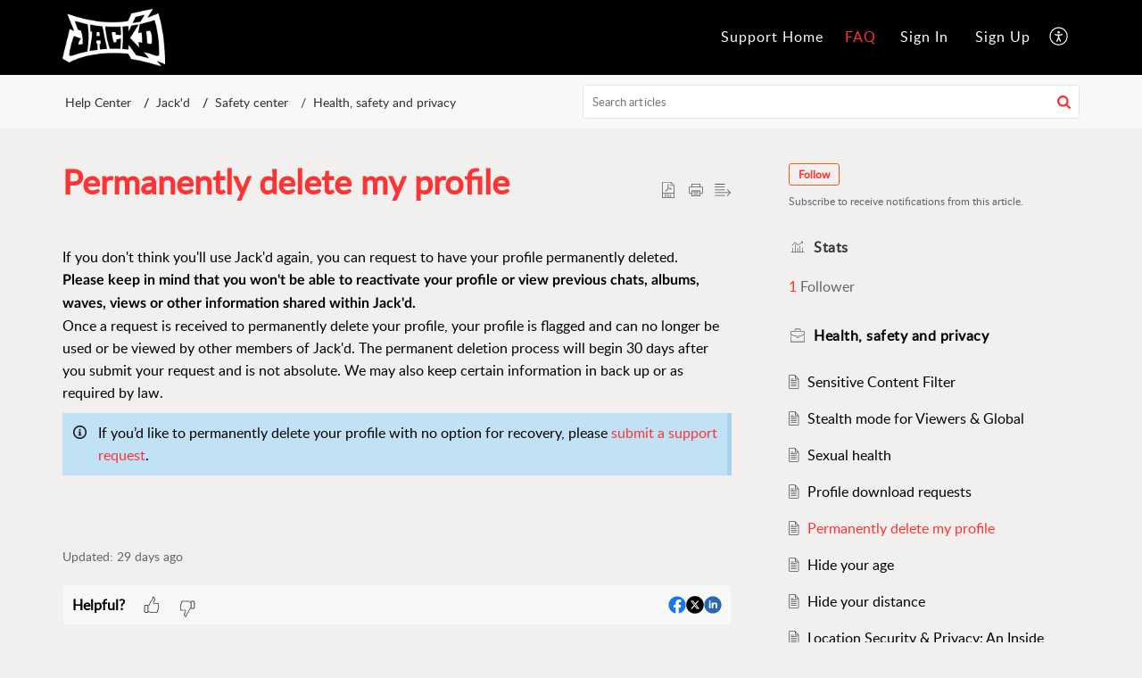

--- FILE ---
content_type: text/html;charset=UTF-8
request_url: https://support.jackd.com/portal/en/kb/articles/permanently-delete-my-profile-23-12-2023
body_size: 10066
content:

<!DOCTYPE html>
<html id="portal_html" lang=en><head>                  
<meta http-equiv="X-UA-Compatible" content="IE=edge" /><meta name="viewport" content="width=device-width, initial-scale=1, maximum-scale=1" /><meta http-equiv="Cache-Control" content="no-cache, no-store, must-revalidate" /><meta http-equiv="Pragma" content="no-cache" />
<title>Permanently delete my profile</title>
 
<meta  name="description" content="If you don&#39;t think you&#39;ll use Jack&#39;d again, you can request to have your profile permanently deleted. Please keep in mind that you won&#39;t be able to reactivate your profile or view previous chats, albums, waves, views or other information shared ..."/>
<meta  name="keywords" content="Permanently Delete My Profile | Jackd Support | Health, Safety And Privacy | Jack&#39;d"/>
<meta  name="twitter:card" content="summary"/>
 
<link rel="canonical" href="https://support.jackd.com/portal/en/kb/articles/permanently-delete-my-profile-23-12-2023"/> 
<meta property="og:title" content="Permanently delete my profile" />
<meta property="og:site_name" content="Jackd Support" />
<meta property="og:description" content="If you don&#39;t think you&#39;ll use Jack&#39;d again, you can request to have your profile permanently deleted. Please keep in mind that you won&#39;t be able to reactivate your profile or view previous chats, albums, waves, views or other information shared ..." />
<meta property="og:type" content="article" />
<meta property="og:locale" content="en" />
<meta property="og:url" content="https://support.jackd.com/portal/en/kb/articles/permanently-delete-my-profile-23-12-2023" />
<meta property="og:image" content="https://desk.zoho.com/portal/api/kbCategory/898632000000523583/logo/8939122000000973564?orgId=828682495" />
 
<link  rel="alternate" hreflang="en" href="https://support.jackd.com/portal/en/kb/articles/permanently-delete-my-profile-23-12-2023"/>
<link  rel="alternate" hreflang="x-default" href="https://support.jackd.com/portal/en/kb/articles/permanently-delete-my-profile-23-12-2023"/>
<link  rel="alternate" hreflang="zh" href="https://support.jackd.com/portal/zh/kb/articles/%E6%B0%B8%E4%B9%85%E5%88%A0%E9%99%A4%E6%88%91%E7%9A%84%E4%B8%AA%E4%BA%BA%E6%A1%A3%E6%A1%88"/>
<link  rel="alternate" hreflang="it" href="https://support.jackd.com/portal/it/kb/articles/elimina-definitivamente-il-mio-profilo"/>
<link  rel="alternate" hreflang="fr" href="https://support.jackd.com/portal/fr/kb/articles/supprimer-d%C3%A9finitivement-mon-profil"/>
<link  rel="alternate" hreflang="pt-br" href="https://support.jackd.com/portal/pt-br/kb/articles/excluir-o-seu-perfil-permanentemente"/>
<link  rel="alternate" hreflang="ja" href="https://support.jackd.com/portal/ja/kb/articles/%E3%83%97%E3%83%AD%E3%83%95%E3%82%A3%E3%83%BC%E3%83%AB%E3%82%92%E5%AE%8C%E5%85%A8%E3%81%AB%E5%89%8A%E9%99%A4%E3%81%99%E3%82%8B"/>
<link  rel="alternate" hreflang="de" href="https://support.jackd.com/portal/de/kb/articles/mein-profil-dauerhaft-l%C3%B6schen"/>
<link  rel="alternate" hreflang="nl" href="https://support.jackd.com/portal/nl/kb/articles/mijn-profiel-permanent-verwijderen"/>
<link  rel="alternate" hreflang="ko" href="https://support.jackd.com/portal/ko/kb/articles/%ED%94%84%EB%A1%9C%ED%95%84-%EC%98%81%EA%B5%AC-%EC%82%AD%EC%A0%9C"/>
<link  rel="alternate" hreflang="vi" href="https://support.jackd.com/portal/vi/kb/articles/x%C3%B3a-v%C4%A9nh-vi%E1%BB%85n-t%C3%A0i-kho%E1%BA%A3n-c%E1%BB%A7a-t%C3%B4i"/>
<link  rel="alternate" hreflang="ar" href="https://support.jackd.com/portal/ar/kb/articles/%D8%AD%D8%B0%D9%81-%D9%85%D9%84%D9%81%D9%8A-%D8%A7%D9%84%D8%B4%D8%AE%D8%B5%D9%8A-%D8%A8%D8%B5%D9%88%D8%B1%D8%A9-%D8%AF%D8%A7%D8%A6%D9%85%D8%A9"/>
<link  rel="alternate" hreflang="zh-tw" href="https://support.jackd.com/portal/zh-tw/kb/articles/%E6%B0%B8%E4%B9%85%E6%80%A7%E5%9C%B0%E5%88%AA%E9%99%A4%E6%88%91%E7%9A%84%E5%80%8B%E4%BA%BA%E6%AA%94%E6%A1%88"/>
<link  rel="alternate" hreflang="es" href="https://support.jackd.com/portal/es/kb/articles/eliminar-mi-perfil-de-forma-permanente"/>
<link  rel="alternate" hreflang="th" href="https://support.jackd.com/portal/th/kb/articles/%E0%B8%A5%E0%B8%9A%E0%B9%82%E0%B8%9B%E0%B8%A3%E0%B9%84%E0%B8%9F%E0%B8%A5%E0%B9%8C%E0%B8%82%E0%B8%AD%E0%B8%87%E0%B8%89%E0%B8%B1%E0%B8%99%E0%B8%AD%E0%B8%A2%E0%B9%88%E0%B8%B2%E0%B8%87%E0%B8%96%E0%B8%B2%E0%B8%A7%E0%B8%A3"/>
 
<link rel="preconnect" href="//static.zohocdn.com"><script nonce="5ffc29ba5ce2fc2346ac783636d4d546">var PortalInfo = JSON.parse("{\x22csp\x22:{\x22scriptSrcNonce\x22:\x225ffc29ba5ce2fc2346ac783636d4d546\x22},\x22agentsLoginPageURL\x22:\x22\x22,\x22isJWTEnabled\x22:false,\x22endUsersLoginPageURL\x22:\x22\x22,\x22profileStatus\x22:null,\x22i18NLangFile\x22:\x22en_US\x22,\x22isHCDomainForInlineImageEnabled\x22:false,\x22isNewCaptchaEnabled\x22:true,\x22nimbusEditorUrl\x22:\x22static.zohocdn.com\/zoho\-desk\-editor\x22,\x22isSEOClientRenderingEnabled\x22:false,\x22isEmbedChatButtonEnabled\x22:true,\x22agentSigninIframeURL\x22:\x22https:\/\/support.perrystreet.com\/support\/perrystreetsoftware\/ShowHomePage.do\x22,\x22isTicketExportEnabled\x22:true,\x22isRemoteAuthEnabled\x22:false,\x22isAttachmentFileTypeRestrictionEnabled\x22:true,\x22isTicketsViewCountEnabled\x22:false,\x22isCDNCustomScriptEnabled\x22:false,\x22helpCenterInfo\x22:{\x22tabs\x22:[{\x22isDefault\x22:true,\x22displayName\x22:\x22Support Home\x22,\x22name\x22:\x22Home\x22,\x22isVisible\x22:true},{\x22isDefault\x22:false,\x22displayName\x22:\x22FAQ\x22,\x22name\x22:\x22Solutions\x22,\x22isVisible\x22:true},{\x22isDefault\x22:false,\x22displayName\x22:\x22MyRequests\x22,\x22name\x22:\x22Cases\x22,\x22isVisible\x22:false},{\x22isDefault\x22:false,\x22displayName\x22:\x22SubmitRequest\x22,\x22name\x22:\x22SubmitRequest\x22,\x22isVisible\x22:true},{\x22isDefault\x22:false,\x22displayName\x22:\x22Community\x22,\x22name\x22:\x22Community\x22,\x22isVisible\x22:true}],\x22logoLinkBackUrl\x22:\x22\x22,\x22departmentIds\x22:[\x22898632000000282109\x22],\x22locale\x22:\x22en\x22,\x22isOIDCEnabled\x22:false,\x22orgId\x22:\x22828682495\x22,\x22CustomizationDetails\x22:{\x22footerHtml\x22:\x22\/portal\/hccustomize\/edbsn82d60b2fe5737e44f3603b2dca029018e65d3c41edeb6f6421758ba7bed29fc070b51a1bfbe21b6fc8c2b1ae75a3ae2a\/footer.html\x22,\x22headerHtml\x22:\x22\/portal\/hccustomize\/edbsn82d60b2fe5737e44f3603b2dca029018e65d3c41edeb6f6421758ba7bed29fc070b51a1bfbe21b6fc8c2b1ae75a3ae2a\/header.html\x22,\x22css\x22:\x22\/portal\/hccustomize\/edbsn82d60b2fe5737e44f3603b2dca029018e65d3c41edeb6f6421758ba7bed29fc070b51a1bfbe21b6fc8c2b1ae75a3ae2a\/stylesheet.css\x22,\x22customThemeId\x22:\x22898632000644665912\x22,\x22color\x22:{\x22menuBar\x22:{\x22border\x22:{\x22hex\x22:\x22#FF3333\x22,\x22opacity\x22:null},\x22normalMenu\x22:{\x22hex\x22:\x22#ffffff\x22,\x22opacity\x22:null},\x22selectedMenu\x22:{\x22hex\x22:\x22#FF3333\x22,\x22opacity\x22:null},\x22hoverMenuText\x22:null,\x22selectedMenuText\x22:null,\x22hoverMenu\x22:{\x22hex\x22:\x22#FF3333\x22,\x22opacity\x22:null},\x22normalMenuText\x22:null},\x22buttons\x22:{\x22secondary\x22:{\x22hex\x22:\x22#f9f9f9\x22,\x22opacity\x22:null},\x22primaryText\x22:{\x22hex\x22:\x22#ffffff\x22,\x22opacity\x22:null},\x22primary\x22:{\x22hex\x22:\x22#FF3333\x22,\x22opacity\x22:null},\x22secondaryText\x22:{\x22hex\x22:\x22#333333\x22,\x22opacity\x22:null}},\x22tab\x22:{\x22background\x22:{\x22hex\x22:\x22#000000\x22,\x22opacity\x22:null},\x22opacity\x22:\x220.45\x22},\x22footer\x22:{\x22background\x22:{\x22hex\x22:\x22#000000\x22,\x22opacity\x22:null},\x22link\x22:{\x22hex\x22:\x22#ffffff\x22,\x22opacity\x22:null},\x22text\x22:{\x22hex\x22:\x22#ffffff\x22,\x22opacity\x22:null},\x22linkHover\x22:{\x22hex\x22:\x22#FF3333\x22,\x22opacity\x22:null}},\x22breadCrumb\x22:{\x22background\x22:{\x22hex\x22:\x22#f8f8f8\x22,\x22opacity\x22:null},\x22text\x22:{\x22hex\x22:\x22#333333\x22,\x22opacity\x22:null},\x22hoverText\x22:{\x22hex\x22:\x22#FF3333\x22,\x22opacity\x22:null}},\x22link\x22:{\x22normalText\x22:{\x22hex\x22:\x22#000000\x22,\x22opacity\x22:null},\x22selectedText\x22:null,\x22primaryText\x22:null,\x22primaryHoverText\x22:null,\x22primarySelectedText\x22:null,\x22hoverText\x22:{\x22hex\x22:\x22#FF3333\x22,\x22opacity\x22:null},\x22secondaryText\x22:null,\x22secondaryHoverText\x22:null},\x22header\x22:{\x22background\x22:{\x22image\x22:{\x22fileName\x22:\x22jackd_support_hero_image_2.jpg\x22,\x22imageURL\x22:\x22https:\/\/desk.zoho.com\/portal\/api\/customThemes\/898632000644665912\/images\/8939122000000393079?portalId=edbsn82d60b2fe5737e44f3603b2dca029018f304c9e6a05bdb2a9ff7ef709d92f336\x22,\x22imageDataURI\x22:null,\x22id\x22:\x228939122000000393079\x22},\x22color\x22:{\x22hex\x22:\x22#000\x22,\x22opacity\x22:null},\x22endColor\x22:null,\x22enabled\x22:[\x22color\x22],\x22startColor\x22:null},\x22backgroundImage\x22:null,\x22text\x22:{\x22hex\x22:\x22#ffffff\x22,\x22opacity\x22:null},\x22backgroundEnd\x22:null,\x22textHover\x22:null,\x22backgroundStart\x22:null},\x22body\x22:{\x22middleContainer\x22:null,\x22background\x22:{\x22hex\x22:\x22#f1f0ef\x22,\x22opacity\x22:null}}},\x22themeVersionID\x22:\x22v1176767991166\x22,\x22name\x22:\x22Elegant\x22,\x22font\x22:null},\x22isMultiLayoutEnabled\x22:true,\x22isZohoOneEnabled\x22:false,\x22portalName\x22:\x22betasupportjackdcomtkspaaeyqc\x22,\x22baseDomain\x22:\x22https:\/\/desk.zoho.com\x22,\x22portalId\x22:\x22edbsn82d60b2fe5737e44f3603b2dca029018f304c9e6a05bdb2a9ff7ef709d92f336\x22,\x22KB\x22:{\x22comments\x22:{\x22uuid\x22:\x2204bd5201\-54d3\-4dc4\-9313\-6b035cbef660\x22}},\x22id\x22:\x22898632000000323003\x22,\x22isSMSAuthEnabled\x22:false,\x22preferences\x22:{\x22isKBWatchListEnabled\x22:true,\x22isAccountTicketViewable\x22:false,\x22isArticleUpdatedTimeVisible\x22:true,\x22isMultiLayoutGridViewEnabled\x22:false,\x22articleFeedbackFormOnDislike\x22:\x22hide\x22,\x22isSEONoIndexNoFollowSetAcrossAllPages\x22:false,\x22isSignUpFormCustomized\x22:false,\x22tocPosition\x22:\x22side\x22,\x22showFeedbackFormOnDislike\x22:false,\x22isTicketViewsEnabled\x22:true,\x22isCustomStatusFilterEnabled\x22:false,\x22isArticleAuthorInfoVisible\x22:false,\x22isSelfSignUp\x22:true,\x22isImageWaitEnabled\x22:true,\x22isKBEndUsersCommentEnabled\x22:false,\x22isCommunityEnabled\x22:false,\x22isKBModerationEnabled\x22:true,\x22isTocEnabled\x22:true,\x22isClientDebuggingEnabled\x22:false,\x22isPayloadEncryptionEnabled\x22:false,\x22guestUserAccessRestriction\x22:{\x22submitTicket\x22:false},\x22signupFormLayout\x22:\x22STATIC_FORM\x22,\x22isUserDeletionEnabled\x22:true,\x22isSEOSetAcrossAllPages\x22:true,\x22isHelpCenterPublic\x22:true,\x22searchScope\x22:\x22global\x22,\x22isKBCommentAttachmentsEnabled\x22:true,\x22isCommunityAtMentionEnabled\x22:true,\x22imageWaitingTime\x22:\x221000\x22,\x22isMultilingualEnabled\x22:true,\x22communityLandingPage\x22:\x22allcategory\x22,\x22isKBEnabled\x22:true,\x22isSecondaryContactsEnabled\x22:false,\x22isKBCommentsRecycleBinEnabled\x22:true,\x22isOnHoldEnabled\x22:true,\x22isContactAccountMultiMappingEnabled\x22:false,\x22isOTPBasedAuthenticationEnabled\x22:false,\x22isGamificationEnabled\x22:false,\x22isTagsEnabled\x22:false},\x22activeLocales\x22:[{\x22i18nLocaleName\x22:\x22العربية\x22,\x22name\x22:\x22Jackd Support\x22,\x22locale\x22:\x22ar\x22,\x22type\x22:\x22OTHER\x22,\x22status\x22:\x22ACCESIBLE_IN_HELPCENTER\x22},{\x22i18nLocaleName\x22:\x22中文(简体)\x22,\x22name\x22:\x22Jackd Support\x22,\x22locale\x22:\x22zh\x22,\x22type\x22:\x22OTHER\x22,\x22status\x22:\x22ACCESIBLE_IN_HELPCENTER\x22},{\x22i18nLocaleName\x22:\x22中文(台灣)\x22,\x22name\x22:\x22Jackd Support\x22,\x22locale\x22:\x22zh\-tw\x22,\x22type\x22:\x22OTHER\x22,\x22status\x22:\x22ACCESIBLE_IN_HELPCENTER\x22},{\x22i18nLocaleName\x22:\x22Nederlands\x22,\x22name\x22:\x22Jackd Support\x22,\x22locale\x22:\x22nl\x22,\x22type\x22:\x22OTHER\x22,\x22status\x22:\x22ACCESIBLE_IN_HELPCENTER\x22},{\x22i18nLocaleName\x22:\x22English\x22,\x22name\x22:\x22Jackd Support\x22,\x22locale\x22:\x22en\x22,\x22type\x22:\x22DEFAULT\x22,\x22status\x22:\x22ACCESIBLE_IN_HELPCENTER\x22},{\x22i18nLocaleName\x22:\x22Français (France)\x22,\x22name\x22:\x22Jackd Support\x22,\x22locale\x22:\x22fr\x22,\x22type\x22:\x22OTHER\x22,\x22status\x22:\x22ACCESIBLE_IN_HELPCENTER\x22},{\x22i18nLocaleName\x22:\x22Deutsch\x22,\x22name\x22:\x22Jackd Support\x22,\x22locale\x22:\x22de\x22,\x22type\x22:\x22OTHER\x22,\x22status\x22:\x22ACCESIBLE_IN_HELPCENTER\x22},{\x22i18nLocaleName\x22:\x22Italiano\x22,\x22name\x22:\x22Jackd Support\x22,\x22locale\x22:\x22it\x22,\x22type\x22:\x22OTHER\x22,\x22status\x22:\x22ACCESIBLE_IN_HELPCENTER\x22},{\x22i18nLocaleName\x22:\x22日本語\x22,\x22name\x22:\x22Jackd Support\x22,\x22locale\x22:\x22ja\x22,\x22type\x22:\x22OTHER\x22,\x22status\x22:\x22ACCESIBLE_IN_HELPCENTER\x22},{\x22i18nLocaleName\x22:\x22한국어\x22,\x22name\x22:\x22Jackd Support\x22,\x22locale\x22:\x22ko\x22,\x22type\x22:\x22OTHER\x22,\x22status\x22:\x22ACCESIBLE_IN_HELPCENTER\x22},{\x22i18nLocaleName\x22:\x22Português (Brazil)\x22,\x22name\x22:\x22Jackd Support\x22,\x22locale\x22:\x22pt\-br\x22,\x22type\x22:\x22OTHER\x22,\x22status\x22:\x22ACCESIBLE_IN_HELPCENTER\x22},{\x22i18nLocaleName\x22:\x22Español (España)\x22,\x22name\x22:\x22Jackd Support\x22,\x22locale\x22:\x22es\x22,\x22type\x22:\x22OTHER\x22,\x22status\x22:\x22ACCESIBLE_IN_HELPCENTER\x22},{\x22i18nLocaleName\x22:\x22ภาษาไทย\x22,\x22name\x22:\x22Jackd Support\x22,\x22locale\x22:\x22th\x22,\x22type\x22:\x22OTHER\x22,\x22status\x22:\x22ACCESIBLE_IN_HELPCENTER\x22},{\x22i18nLocaleName\x22:\x22Tiếng Việt\x22,\x22name\x22:\x22Jackd Support\x22,\x22locale\x22:\x22vi\x22,\x22type\x22:\x22OTHER\x22,\x22status\x22:\x22ACCESIBLE_IN_HELPCENTER\x22}],\x22url\x22:\x22https:\/\/support.jackd.com\/portal\/\x22,\x22logoUrl\x22:\x22https:\/\/support.jackd.com\/portal\/api\/publicImages\/898632000644688010?portalId=edbsn82d60b2fe5737e44f3603b2dca029018f304c9e6a05bdb2a9ff7ef709d92f336\x22,\x22accountId\x22:\x2210067258655\x22,\x22locales\x22:[{\x22localeCode\x22:\x22ar\x22,\x22name\x22:\x22Arabic (Egypt)\x22},{\x22localeCode\x22:\x22zh\x22,\x22name\x22:\x22Chinese (China)\x22},{\x22localeCode\x22:\x22zh\-tw\x22,\x22name\x22:\x22Chinese (Taiwan)\x22},{\x22localeCode\x22:\x22nl\x22,\x22name\x22:\x22Dutch (Netherlands)\x22},{\x22localeCode\x22:\x22en\x22,\x22name\x22:\x22English (United States)\x22},{\x22localeCode\x22:\x22fr\x22,\x22name\x22:\x22French (France)\x22},{\x22localeCode\x22:\x22de\x22,\x22name\x22:\x22German (Germany)\x22},{\x22localeCode\x22:\x22it\x22,\x22name\x22:\x22Italian (Italy)\x22},{\x22localeCode\x22:\x22ja\x22,\x22name\x22:\x22Japanese (Japan)\x22},{\x22localeCode\x22:\x22ko\x22,\x22name\x22:\x22Korean (South Korea)\x22},{\x22localeCode\x22:\x22pt\-br\x22,\x22name\x22:\x22Portuguese (Brazil)\x22},{\x22localeCode\x22:\x22es\x22,\x22name\x22:\x22Spanish (Spain)\x22},{\x22localeCode\x22:\x22th\x22,\x22name\x22:\x22Thai (Thailand)\x22},{\x22localeCode\x22:\x22vi\x22,\x22name\x22:\x22Vietnamese (Vietnam)\x22}],\x22isDefault\x22:false,\x22name\x22:\x22Jackd Support\x22,\x22favIconUrl\x22:\x22https:\/\/support.jackd.com\/portal\/api\/publicImages\/898632000388533446?portalId=edbsn82d60b2fe5737e44f3603b2dca029018f304c9e6a05bdb2a9ff7ef709d92f336\x22,\x22primaryLocale\x22:\x22en\x22},\x22hcUsersSignInIframeURL\x22:\x22https:\/\/accounts.zohoportal.com\/accounts\/signin?_sh=false\x26client_portal=true\x26servicename=ZohoSupport\x22,\x22showAgentLoginInHC\x22:false,\x22zAppsFrameUrl\x22:\x22{{uuId}}.zappsusercontent.com\x22,\x22isCPSamlEnabled\x22:false,\x22zuid\x22:\x22\x22,\x22customScript\x22:null,\x22iamDomainOfHC\x22:\x22https:\/\/accounts.zohoportal.com\x22,\x22gtmId\x22:null,\x22attachmentControl\x22:{\x22type\x22:\x22FULL_PERMISSION\x22},\x22cssforMobileOTP\x22:\x22\/portal\/css\/hc_new_signin.css\x22,\x22csrf_token\x22:\x22ff1060c8\-0045\-4e10\-8cc8\-5819f3903573\x22,\x22nimbusThemeUrl\x22:\x22static.zohocdn.com\/helpcenter\/elegant\x22,\x22sandboxDomain\x22:\x22deskportal.zoho.com\x22,\x22isTicketIdRedirectionEnabled\x22:true,\x22hcUsersSignUpRegisterScriptURL\x22:\x22\x22,\x22isSigninUsingZohoEnabled\x22:false,\x22pageSenseTrackingScript\x22:null,\x22isBotRequest\x22:true,\x22isGoalAnalyticsEnabled\x22:false,\x22moduleInfoMap\x22:{\x22Products\x22:{\x22changed_module_sanitized\x22:\x22products\x22,\x22changed_i18n_module\x22:\x22Products\x22,\x22changed_module\x22:\x22Products\x22,\x22changed_module_apikey\x22:\x22products\x22,\x22changed_i18n_plural_module\x22:\x22Products\x22,\x22changed_sing_module\x22:\x22Product\x22,\x22changed_plural_module\x22:\x22Products\x22,\x22changed_i18n_sing_module\x22:\x22Product\x22},\x22Solutions\x22:{\x22changed_module_sanitized\x22:\x22help\-center\x22,\x22changed_i18n_module\x22:\x22Help Center\x22,\x22changed_module\x22:\x22Help Center\x22,\x22changed_module_apikey\x22:\x22kbCategory\x22,\x22changed_i18n_plural_module\x22:\x22Articles\x22,\x22changed_sing_module\x22:\x22Article\x22,\x22changed_plural_module\x22:\x22Articles\x22,\x22changed_i18n_sing_module\x22:\x22Article\x22},\x22Contacts\x22:{\x22changed_module_sanitized\x22:\x22contacts\x22,\x22changed_i18n_module\x22:\x22Contacts\x22,\x22changed_module\x22:\x22Contacts\x22,\x22changed_module_apikey\x22:\x22contacts\x22,\x22changed_i18n_plural_module\x22:\x22Contacts\x22,\x22changed_sing_module\x22:\x22Contact\x22,\x22changed_plural_module\x22:\x22Contacts\x22,\x22changed_i18n_sing_module\x22:\x22Contact\x22},\x22Customers\x22:{\x22changed_module_sanitized\x22:\x22customers\x22,\x22changed_i18n_module\x22:\x22Customers\x22,\x22changed_module\x22:\x22Customers\x22,\x22changed_module_apikey\x22:\x22customers\x22,\x22changed_i18n_plural_module\x22:\x22Customers\x22,\x22changed_sing_module\x22:\x22Customer\x22,\x22changed_plural_module\x22:\x22Customers\x22,\x22changed_i18n_sing_module\x22:\x22Customer\x22},\x22Community\x22:{\x22changed_module_sanitized\x22:\x22community\x22,\x22changed_i18n_module\x22:\x22Community\x22,\x22changed_module\x22:\x22Community\x22,\x22changed_module_apikey\x22:\x22community\x22,\x22changed_i18n_plural_module\x22:\x22Community\x22,\x22changed_sing_module\x22:\x22Community\x22,\x22changed_plural_module\x22:\x22Community\x22,\x22changed_i18n_sing_module\x22:\x22Community\x22},\x22Cases\x22:{\x22changed_module_sanitized\x22:\x22tickets\x22,\x22changed_i18n_module\x22:\x22Tickets\x22,\x22changed_module\x22:\x22Tickets\x22,\x22changed_module_apikey\x22:\x22tickets\x22,\x22changed_i18n_plural_module\x22:\x22Tickets\x22,\x22changed_sing_module\x22:\x22Ticket\x22,\x22changed_plural_module\x22:\x22Tickets\x22,\x22changed_i18n_sing_module\x22:\x22Ticket\x22},\x22Accounts\x22:{\x22changed_module_sanitized\x22:\x22accounts\x22,\x22changed_i18n_module\x22:\x22Accounts\x22,\x22changed_module\x22:\x22Accounts\x22,\x22changed_module_apikey\x22:\x22accounts\x22,\x22changed_i18n_plural_module\x22:\x22Accounts\x22,\x22changed_sing_module\x22:\x22Account\x22,\x22changed_plural_module\x22:\x22Accounts\x22,\x22changed_i18n_sing_module\x22:\x22Account\x22}},\x22helpCentreIamDomain\x22:\x22https:\/\/accounts.zohoportal.com\x22,\x22hcUsersForgotPwdIframeURL\x22:\x22https:\/\/accounts.zohoportal.com\/accounts\/password\/forgot?_sh=false\x26_embed=true\x26client_portal=true\x26servicename=ZohoSupport\x26_hn=true\x22,\x22isNewAPIForKB\x22:true,\x22isCustomerHappinessEnabled\x22:true,\x22editorVersion\x22:\x225.3.8\x22,\x22agentForgotPwdURL\x22:\x22https:\/\/accounts.zoho.com\/password?servicename=ZohoSupport\x26serviceurl=%2Fsupport%2Fperrystreetsoftware\x26service_language=en\x22,\x22editorUrl\x22:\x22https:\/\/static.zohocdn.com\/zoho\-desk\-editor\/EV5.3.8\/js\/ZohoDeskEditor.js\x22,\x22serviceName\x22:\x22ZohoSupport\x22,\x22isFolderPermalinkEnabled\x22:false,\x22userId\x22:\x22\x22,\x22accountsUrls\x22:{\x22forgotPasswordIframeUrl\x22:\x22https:\/\/support.jackd.com\/accounts\/p\/10067258655\/password?servicename=ZohoSupport\x22,\x22logoutUrl\x22:\x22https:\/\/support.jackd.com\/accounts\/p\/10067258655\/logout?servicename=ZohoSupport\x22,\x22signInIframeUrl\x22:\x22https:\/\/support.jackd.com\/accounts\/p\/10067258655\/signin?servicename=ZohoSupport\x22,\x22reloginUrl\x22:\x22https:\/\/support.jackd.com\/accounts\/p\/10067258655\/account\/v1\/relogin?servicename=ZohoSupport\x22},\x22defaultDepId\x22:\x22898632000000282109\x22,\x22isFederatedLoginEnabled\x22:false,\x22isFreePlan\x22:false,\x22agentInterfaceIamDomain\x22:\x22https:\/\/accounts.zoho.com\x22}")

function inIframe(){try{return window.self!==window.top}catch(n){return!0}}var loadingInIframe=inIframe()
try{if(loadingInIframe){var parentWindow=window.parent||{},portalPortalInfo=parentWindow.PortalInfo||{},parentHelpcenterInfo=portalPortalInfo.helpCenterInfo||{},parentPortalUrl=parentHelpcenterInfo.url,helpCenterInfo=PortalInfo.helpCenterInfo||{}
if(helpCenterInfo.url==parentPortalUrl){var hcCustomizationTemp=void 0===parentWindow.hcCustomization?!1:parentWindow.hcCustomization
!hcCustomizationTemp&&window.parent.location.reload()}}}catch(e){console.log("Couldn't access parent page")};
var deploymentType = "US";
var isPortalMarketPlaceEnabled = "false";
var cdnDomain = {
portalJs : "//static.zohocdn.com\/helpcenter\/elegant/",
portalCss : "//static.zohocdn.com\/helpcenter\/elegant/",
portalImages : "//static.zohocdn.com\/helpcenter\/elegant/",
portalFonts : "//static.zohocdn.com\/helpcenter\/elegant/"
}
var awsDomain={
portalJs : "//static.zohocdn.com\/helpcenter\/elegant/",
portalCss : "//static.zohocdn.com\/helpcenter\/elegant/",
portalImages : "//static.zohocdn.com\/helpcenter\/elegant/",
portalFonts : "//static.zohocdn.com\/helpcenter\/elegant/"
}
PortalInfo [ "nimbusCDNFingerprints" ] = {"header.js":"header.671e32ececd1abbdc786_.js","ZFramework.js":"ZFramework.9f407154b37b8a411ef0.js","ticketIconContent.js":"ticketIconContent.ef132fd7d5b0d1a64650_.js","articles.js":"articles.cb138ce69b48dec906aa_.js","attachmentIconContent.js":"attachmentIconContent.c737c2175513ddd0820c_.js","clonerepo.js":"clonerepo.c3ffb6623bc79276dfc4.js","community.js":"community.afe13abca4000b0a41a8_.js","modalwidget.js":"modalwidget.203d86959546bd7eb7c9_.js","editorInit.js":"editorInit.415eecb748747862d473.js","d3.js":"d3.30021d67a0d610173d29.js","react.js":"react.vendor.0a48cd3eb89bbe20219a_.js","widget.js":"widget.303a67741b0eaab58888_.js","mpwidget.js":"mpwidget.2c3f597120579e5e01b6_.js","article.js":"article.c452ca598a345ee3c306_.js","widgets.js":"widgets.7637f2277fa868f7bdfb_.js","main.js":"main.ab35add53ee805b36f7a_.js","topics.js":"topics.55dd45aa7e043c648b57_.js","contributors.js":"contributors.dce5a32b4416a890098c_.js","profile.js":"profile.3dd23b47cb248d01ea95_.js","ticket.js":"ticket.4e6482bfefb8f61d7f5e_.js","vendor.js":"vendor.f20cc32b8fe1c0809966_.js","mpextensionconfig.js":"mpextensionconfig.25982dbeda3596c36427_.js","iconContent.js":"iconContent.65dff2bee907943bfb45_.js","search.js":"search.0495c55451994e424711_.js","runtime~main.js":"runtime~main.e3055c13c67c93722282_.js","runtime~widget.js":"runtime~widget.c60afa6f24774d87be45_.js","authorizationPage.js":"authorizationPage.88079e52ba31e0825847_.js","module.js":"module.0d01b56e4f1e688b46fc_.js","ZohoCharts.min.js":"ZohoCharts.min.cabace3b2b984aceae99.js"};
PortalInfo [ "nimbusCDNFingerprintsCSS" ] = {"community.css":"community.afe13abca4000b0a41a8_.css","main.css":"main.ab35add53ee805b36f7a_.css","zohohckbarticlenotes.css":"zohohckbarticlenotes.95444bc1534bf935b6ce.css","search.css":"search.0495c55451994e424711_.css","modalwidget.css":"modalwidget.203d86959546bd7eb7c9_.css","articles.css":"articles.cb138ce69b48dec906aa_.css","mpwidget.css":"mpwidget.2c3f597120579e5e01b6_.css","mpextensionconfig.css":"mpextensionconfig.25982dbeda3596c36427_.css","ZohoDeskEditorTools.min.css":"ZohoDeskEditorTools.min.a43e16bb8cb7999b5c85.css","header.css":"header.671e32ececd1abbdc786_.css","print.css":"print.41d57b1966089ba45581.css","ZohoDeskEditor.min.css":"ZohoDeskEditor.min.2045c6d4332a50bafdcd.css","module.css":"module.0d01b56e4f1e688b46fc_.css","widgets.css":"widgets.7637f2277fa868f7bdfb_.css","article.css":"article.c452ca598a345ee3c306_.css","authorizationPage.css":"authorizationPage.88079e52ba31e0825847_.css","topics.css":"topics.55dd45aa7e043c648b57_.css","showoriginal.css":"showoriginal.8571cb917871b37fa779.css","profile.css":"profile.3dd23b47cb248d01ea95_.css","ticket.css":"ticket.4e6482bfefb8f61d7f5e_.css","kbeditorinner.css":"kbeditorinner.1f46b7046d71339b0596.css","hc_authentication.css":"hc_authentication.e23fe04c5ccef9ac9f15.css","contributors.css":"contributors.dce5a32b4416a890098c_.css"} || {};
Object.assign ( PortalInfo [ "nimbusCDNFingerprints" ] || {}, {"header.js":"header.671e32ececd1abbdc786_.js","ZFramework.js":"ZFramework.9f407154b37b8a411ef0.js","ticketIconContent.js":"ticketIconContent.ef132fd7d5b0d1a64650_.js","articles.js":"articles.cb138ce69b48dec906aa_.js","attachmentIconContent.js":"attachmentIconContent.c737c2175513ddd0820c_.js","clonerepo.js":"clonerepo.c3ffb6623bc79276dfc4.js","community.js":"community.afe13abca4000b0a41a8_.js","modalwidget.js":"modalwidget.203d86959546bd7eb7c9_.js","editorInit.js":"editorInit.415eecb748747862d473.js","d3.js":"d3.30021d67a0d610173d29.js","react.js":"react.vendor.0a48cd3eb89bbe20219a_.js","widget.js":"widget.303a67741b0eaab58888_.js","mpwidget.js":"mpwidget.2c3f597120579e5e01b6_.js","article.js":"article.c452ca598a345ee3c306_.js","widgets.js":"widgets.7637f2277fa868f7bdfb_.js","main.js":"main.ab35add53ee805b36f7a_.js","topics.js":"topics.55dd45aa7e043c648b57_.js","contributors.js":"contributors.dce5a32b4416a890098c_.js","profile.js":"profile.3dd23b47cb248d01ea95_.js","ticket.js":"ticket.4e6482bfefb8f61d7f5e_.js","vendor.js":"vendor.f20cc32b8fe1c0809966_.js","mpextensionconfig.js":"mpextensionconfig.25982dbeda3596c36427_.js","iconContent.js":"iconContent.65dff2bee907943bfb45_.js","search.js":"search.0495c55451994e424711_.js","runtime~main.js":"runtime~main.e3055c13c67c93722282_.js","runtime~widget.js":"runtime~widget.c60afa6f24774d87be45_.js","authorizationPage.js":"authorizationPage.88079e52ba31e0825847_.js","module.js":"module.0d01b56e4f1e688b46fc_.js","ZohoCharts.min.js":"ZohoCharts.min.cabace3b2b984aceae99.js"} );
window.isAWSEnabled = false;
/* 			window.addCDNExpireCookie=function(){if("undefined"==typeof navigator||navigator.onLine){var n=new Date,t=new Date(n);t.setDate(n.getDate()+1),document.cookie="aws_cdn_failed=1;expires="+t.toGMTString()}},
window.isAWSCDNUrl=function(n,t){var i=window.awsDomain[t];return!(!i||-1===n.indexOf(i))},
window.onNotifyError=function(n,t){if(isAWSCDNUrl(n,t)){addCDNExpireCookie();location.reload(!0)}},
window.isAWSCDNFailed=function(){var n=document.cookie.match("aws_cdn_failed=(.*?)(;|$)");return!!n&&"1"===unescape(n[1])},
*/			window.getStaticDomain=function(){var n=cdnDomain;return window.staticDomain?Object.assign?Object.assign({},window.staticDomain,n):Object.keys(n).reduce(function(t,i){return t[i]=n[i],t},window.staticDomain):n},
window.makeRequest=function(n,t){return new Promise(function(i,e){var o=new XMLHttpRequest;o.open(n,t),o.onload=function(){this.status>=200&&this.status<300?i(o.response):e({status:this.status,statusText:o.statusText})},o.send()})},
window.staticDomain=getStaticDomain();

if(!window.Promise){var setTimeoutFunc=setTimeout;function noop(){}function bind(e,n){return function(){e.apply(n,arguments)}}function handle(e,n){for(;3===e._state;)e=e._value;0!==e._state?(e._handled=!0,Promise._immediateFn(function(){var t=1===e._state?n.onFulfilled:n.onRejected;if(null!==t){var o;try{o=t(e._value)}catch(e){return void reject(n.promise,e)}resolve(n.promise,o)}else(1===e._state?resolve:reject)(n.promise,e._value)})):e._deferreds.push(n)}function resolve(e,n){try{if(n===e)throw new TypeError("A promise cannot be resolved with itself.");if(n&&("object"==typeof n||"function"==typeof n)){var t=n.then;if(n instanceof Promise)return e._state=3,e._value=n,void finale(e);if("function"==typeof t)return void doResolve(bind(t,n),e)}e._state=1,e._value=n,finale(e)}catch(n){reject(e,n)}}function reject(e,n){e._state=2,e._value=n,finale(e)}function finale(e){2===e._state&&0===e._deferreds.length&&Promise._immediateFn(function(){e._handled||Promise._unhandledRejectionFn(e._value)});for(var n=0,t=e._deferreds.length;n<t;n++)handle(e,e._deferreds[n]);e._deferreds=null}function Handler(e,n,t){this.onFulfilled="function"==typeof e?e:null,this.onRejected="function"==typeof n?n:null,this.promise=t}function doResolve(e,n){var t=!1;try{e(function(e){t||(t=!0,resolve(n,e))},function(e){t||(t=!0,reject(n,e))})}catch(e){if(t)return;t=!0,reject(n,e)}}window.Promise=function e(n){if(!(this instanceof e))throw new TypeError("Promises must be constructed via new");if("function"!=typeof n)throw new TypeError("not a function");this._state=0,this._handled=!1,this._value=void 0,this._deferreds=[],doResolve(n,this)};var _proto=Promise.prototype;_proto.catch=function(e){return this.then(null,e)},_proto.then=function(e,n){var t=new this.constructor(noop);return handle(this,new Handler(e,n,t)),t},Promise.all=function(e){return new Promise(function(n,t){if(!e||void 0===e.length)throw new TypeError("Promise.all accepts an array");var o=Array.prototype.slice.call(e);if(0===o.length)return n([]);var r=o.length;function i(e,s){try{if(s&&("object"==typeof s||"function"==typeof s)){var c=s.then;if("function"==typeof c)return void c.call(s,function(n){i(e,n)},t)}o[e]=s,0==--r&&n(o)}catch(e){t(e)}}for(var s=0;s<o.length;s++)i(s,o[s])})},Promise.resolve=function(e){return e&&"object"==typeof e&&e.constructor===Promise?e:new Promise(function(n){n(e)})},Promise.reject=function(e){return new Promise(function(n,t){t(e)})},Promise.race=function(e){return new Promise(function(n,t){for(var o=0,r=e.length;o<r;o++)e[o].then(n,t)})},Promise._immediateFn="function"==typeof setImmediate&&function(e){setImmediate(e)}||function(e){setTimeoutFunc(e,0)},Promise._unhandledRejectionFn=function(e){"undefined"!=typeof console&&console&&console.warn("Possible Unhandled Promise Rejection:",e)}}
var headerHtmlPromise, footerHtmlPromise;
var customizationObj= PortalInfo.helpCenterInfo.CustomizationDetails || {};
if(customizationObj.headerHtml){
headerHtmlPromise= makeRequest('GET',customizationObj.headerHtml)//No I18N
}
if(customizationObj.footerHtml){
footerHtmlPromise= makeRequest('GET',customizationObj.footerHtml)//No I18N
}</script><link href="https://support.jackd.com/portal/api/publicImages/898632000388533446?portalId=edbsn82d60b2fe5737e44f3603b2dca029018f304c9e6a05bdb2a9ff7ef709d92f336" TYPE='IMAGE/X-ICON' REL='SHORTCUT ICON'/>
<link rel="preload" href='https://support.jackd.com/portal/api/publicImages/898632000644688010?portalId=edbsn82d60b2fe5737e44f3603b2dca029018f304c9e6a05bdb2a9ff7ef709d92f336' as="image"/>
<link rel="stylesheet" type="text/css" integrity="sha384-s/2EYTg13V66KbkVookl40JFL8NHK4J7I0Lo6JMgiExPLi3ZYb/TdM0YwoBrk05D" crossorigin="anonymous" href="//static.zohocdn.com/helpcenter/elegant/css/main.ab35add53ee805b36f7a_.css"></link>
<style id="customCss"></style>

<link id="customStyleSheet" href="/portal/hccustomize/edbsn82d60b2fe5737e44f3603b2dca029018e65d3c41edeb6f6421758ba7bed29fc070b51a1bfbe21b6fc8c2b1ae75a3ae2a/stylesheet.css" rel="stylesheet" type="text/css" />
<script type="text/javascript" nonce="5ffc29ba5ce2fc2346ac783636d4d546" integrity="sha384-Q7/Yr/2TO46oYNB3uQ4uE/TYh2fMoAH/aGCKNIqIGCptCr54FIJ0rBi1MCk83Ozp" crossorigin="anonymous"  src="//static.zohocdn.com/helpcenter/elegant/js/react.vendor.0a48cd3eb89bbe20219a_.js"></script>
<script type="text/javascript" nonce="5ffc29ba5ce2fc2346ac783636d4d546" integrity="sha384-1DxLCJkhWzfWVSR1dp8kzXcKq9VIvCfnPcqVIEn691xctG8IYLyyRp1uXsC7fHVp" crossorigin="anonymous" src="//static.zohocdn.com/helpcenter/elegant/js/vendor.f20cc32b8fe1c0809966_.js"></script>
<script type="text/javascript" nonce="5ffc29ba5ce2fc2346ac783636d4d546" integrity="sha384-5FCEd8AQiea/dJ5rTKHl6xEPjLyU0phZRu+GKnzxDVqpflTPN95iahLsQxMmmuwI" crossorigin="anonymous" src="//static.zohocdn.com/helpcenter/elegant/js/main.ab35add53ee805b36f7a_.js"></script>
<script type="text/javascript" nonce="5ffc29ba5ce2fc2346ac783636d4d546" integrity="sha384-GleA/PbYgslHc2j6zEh3Gv/X5/I/dbsp26CHasGNSI0IG0JVBIG2BJ7FWq47FhQ8" crossorigin="anonymous" src="//static.zohocdn.com/helpcenter/elegant/js/runtime~main.e3055c13c67c93722282_.js"></script>
<script type="text/javascript" nonce="5ffc29ba5ce2fc2346ac783636d4d546" integrity="sha384-DrvsVZb++OY91vzvYvTIUKDTs/nqJUHX0NumSwE0tPkpJH81ckmJo965dcCeVEyy" crossorigin="anonymous" src="//static.zohocdn.com/helpcenter/elegant/i18n/en_US.35d9c3e84fce4a1f80d9.js"></script></head><body class="body"><div id="container"/>
<h1>Permanently delete my profile</h1>

<div id="seoBodyContent"><div><div><h1>Permanently delete my profile</h1></div>
<div><span><div><br /></div><div>If you don't think you'll use Jack'd again, you can request to have your profile permanently deleted.<br /></div><div><b>Please keep in mind that you won't be able to reactivate your profile or view previous chats, albums, waves, views </b><b>or other information shared within Jack'd.</b> <br /></div><div>Once a request is received to permanently delete your profile, your profile is flagged and can no longer be used or be viewed by other members of Jack'd. The permanent deletion process will begin 30 days after you submit your request and is not absolute. We may also keep certain information in back up or as required by law.<br /></div><div><span class="KB_New_Editor_Highlights" style="background-color: rgb(193, 225, 244); border-right: 5px solid rgb(167, 212, 234); margin: 10px 0px; position: relative; display: inline-block; padding: 10px 10px 10px 40px"><div><img alt="Info" data-image="contentStyle" style="position: absolute; left: 12px; top: 14px; width: 15px; max-width: 100%" data-type="non-resize" src="https://static.zohocdn.com/zoho-desk-editor/static/images/info.png/">
        </div><div>If you’d like to permanently delete your profile with no option for recovery, please <a href="https://support.jackd.com/portal/en/newticket?departmentId=898632000000282109&amp;layoutId=898632000000572642" target="_blank" rel="noopener noreferrer">submit a support request</a>.<br /></div></span></div><div><br /></div><div><br /></div></span><div>
</div>
<ul></ul>
<ul><li><h1>Related Articles</h1></li>
<li><a href="https://support.jackd.com/portal/en/kb/articles/disable-delete-or-restore-your-profile-23-12-2023" rel="noopener" target="_blank" ><h2>Disable, delete or restore your profile</h2></a><div><span>Disabling your profile will delete your profile and remove it from your device; however, you will have the ability to re-enable it manually by logging in again. Disable your profile Open Jack&#39;d and tap the Account icon. Tap your profile name. Scroll ...</span></div></li>
<li><a href="https://support.jackd.com/portal/en/kb/articles/upload-reorder-or-delete-profile-photos-23-12-2023" rel="noopener" target="_blank" ><h2>Upload, reorder or delete profile photos</h2></a><div><span>Upload or reorder profile photos Upload up to six public profile photos Open the Profile Editor ANDROID - Tap MENU &gt; Settings &gt; Profile Editor IOS - Tap Settings &gt; Profile Editor Tap to start the photo selection/cropping tool. Select Photo Source: ...</span></div></li>
<li><a href="https://support.jackd.com/portal/en/kb/articles/profile-hashtags-23-12-2023" rel="noopener" target="_blank" ><h2>Profile Hashtags</h2></a><div><span>Use hashtags to show off your interests or what you’re looking for, and click a hashtag to quickly discover others who are into the same things. To add hashtags, go to the profile editor and tap the Hashtags field. Search for popular hashtags or add ...</span></div></li>
<li><a href="https://support.jackd.com/portal/en/kb/articles/profile-guidelines-23-12-2023" rel="noopener" target="_blank" ><h2>Profile guidelines</h2></a><div><span>Jack&#39;d prides itself on being a sex-positive community, these policies are in place to keep our app accessible to that community through the app stores. We reserve the right to remove public profile photos and/or text that is outside of these ...</span></div></li>
<li><a href="https://support.jackd.com/portal/en/kb/articles/profile-verification-23-12-2023" rel="noopener" target="_blank" ><h2>Profile verification</h2></a><div><span>What is profile verification? We’re helping make Jack&#39;d even more safe and secure. We verify your identity using your main profile photo alongside poses that you make. What are the requirements to verify my profile? Your profile must be online Your ...</span></div></li>
</ul>
</div> 
<script nonce="5ffc29ba5ce2fc2346ac783636d4d546">renderApp && renderApp();</script>
</body></html>

--- FILE ---
content_type: text/css;charset=UTF-8
request_url: https://support.jackd.com/portal/hccustomize/edbsn82d60b2fe5737e44f3603b2dca029018e65d3c41edeb6f6421758ba7bed29fc070b51a1bfbe21b6fc8c2b1ae75a3ae2a/stylesheet.css
body_size: 623
content:
.Header__logo img {
    max-height: 4rem;
    max-width: 14rem;
    min-height: auto;
    display: block;
}

.Header__homeContent.Header__homeNavbarFixed .Header__navbar {
    background-color: #000;
}

.Layout__oneColumn, .Layout__twoColumn, .Layout__twoColumn2, .Layout__twoColumnReverse {
    max-width: 73.125rem;
    min-height: 75vh;
    padding: 2.125rem 0 3.125rem;
    transition: max-width 200ms ease;
    background-color: #f1f0ef;
}

.ScrollSticky__type2 {
  background-color: #f1f0ef;
}

.DropDown__selectedText {
    font-size: .875rem;
    padding: 0.5rem 3rem 0.5rem 0.75rem;
    min-height: 2.5rem;
    line-height: 1.5rem;
    margin-right: 2rem;
    background-color: #FFFFFF;
}

.KbDetailLtContainer__articleContent a {
    color: #FF3333;
}

.commonStyle__zt3BrandBg {
    background-color: #FC7376;
}

.Button__footerBtn:hover {
	background-color: #FF3333;
}

.AppContainer__backToTop {
    background-color: #636363;
}

.AppContainer__backToTop:hover {
    background-color: #FF3333;
}

.Icon__brand {
    color: #FF3333;
}

.commonStyle__zt3Brand {
    color: #FF3333;
}

.commonStyle__detailHeader {
  color: #FF3333;
}

.HCNewCaptcha__captchaButtonActive {
    font-weight: 700;
    background-color: #fff;
    border-color: #ff3333;
    color: #ff3333;
}

.Footer__container1 {
    padding-top: 20px;
}

.Footer__container1, .Footer__container2 {
    text-align: center !important;
    font-size: 16px;
}

.Footer__container3 {
    text-align: center !important;
    font-size: 12px;
  	padding: 15px;
}


--- FILE ---
content_type: text/plain;charset=UTF-8
request_url: https://support.jackd.com/portal/hccustomize/edbsn82d60b2fe5737e44f3603b2dca029018e65d3c41edeb6f6421758ba7bed29fc070b51a1bfbe21b6fc8c2b1ae75a3ae2a/footer.html
body_size: 635
content:
<div class="Footer__footerCopyrigt">
      <div class="Footer__container1">
        <a href="https://www.perrystreet.com/tos" target="_blank" class="Footer__footerLink" rel="noopener noreferrer">Terms of Service</a>
    </div>
      <div class="Footer__container2">
        <a href="https://www.perrystreet.com/privacy/" target="_blank" class="Footer__footerLink" rel="noopener noreferrer">Privacy Policy</a>
    </div>
    <div class="Footer__container3">
        <a href="https://www.perrystreet.com/" target="_blank" class="Footer__footerLink" rel="noopener noreferrer">© COPYRIGHT 2026 PERRY STREET SOFTWARE</a>
    </div>
</div>
